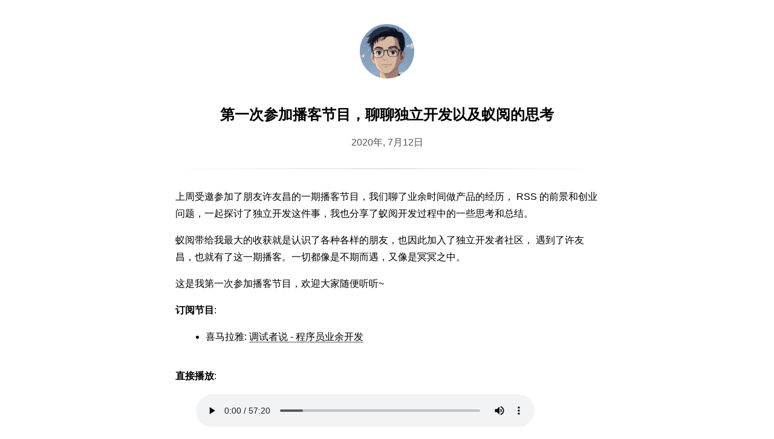

--- FILE ---
content_type: text/html; charset=utf-8
request_url: https://blog.guyskk.com/notes/podcast-rssant-parttime-product
body_size: 2080
content:
<!DOCTYPE html><html lang="zh_CN"><head><meta charset="utf-8"><meta http-equiv="X-UA-Compatible" content="IE=edge"><meta name="viewport" content="width=device-width, initial-scale=1" /><title>第一次参加播客节目，聊聊独立开发以及蚁阅的思考</title><meta name="application-name" content="第一次参加播客节目，聊聊独立开发以及蚁阅的思考"><meta name="description" content="上周受邀参加了朋友许友昌的一期播客节目，我们聊了业余时间做产品的经历，RSS 的前景和创业问题，一起探讨了独立开发这件事，我也分享了蚁阅开发过程中的一些思考和总结。"><meta name="theme-color" content="#007b8b"><meta name="mobile-web-app-capable" content=yes><meta name="msapplication-starturl" content="https://blog.guyskk.com"><meta name="msapplication-navbutton-color" content="#007b8b"><meta name="apple-mobile-web-app-capable" content=yes><meta name="apple-mobile-web-app-title" content="第一次参加播客节目，聊聊独立开发以及蚁阅的思考"><meta name="apple-mobile-web-app-status-bar-style" content="black-translucent"><meta name="twitter:card" content="summary" /><meta name="twitter:site" content="@__guyskk__" /><meta name="twitter:title" content="第一次参加播客节目，聊聊独立开发以及蚁阅的思考" /><meta name="twitter:description" content="上周受邀参加了朋友许友昌的一期播客节目，我们聊了业余时间做产品的经历，RSS 的前景和创业问题，一起探讨了独立开发这件事，我也分享了蚁阅开发过程中的一些思考和总结。"><link rel="icon" href="/assets/logo.png"><link rel="apple-touch-icon" href="/assets/touch-icon.png"><link rel="stylesheet" href="/assets/core.css"><link rel="canonical" href="/notes/podcast-rssant-parttime-product"><link rel="alternate" type="application/atom+xml" title="Guyskk的博客" href="/feed.xml" /></head><body><aside class="logo"> <a href="/"> </a> <span class="logo-prompt">返回主页</span></aside><main> <noscript><style> article .footnotes { display: block; }</style></noscript><article><div class="center"><h1>第一次参加播客节目，聊聊独立开发以及蚁阅的思考</h1><time>2020年, 7月12日</time></div><div class="divider"></div><p>上周受邀参加了朋友许友昌的一期播客节目，我们聊了业余时间做产品的经历， RSS 的前景和创业问题，一起探讨了独立开发这件事，我也分享了蚁阅开发过程中的一些思考和总结。</p><p>蚁阅带给我最大的收获就是认识了各种各样的朋友，也因此加入了独立开发者社区， 遇到了许友昌，也就有了这一期播客。一切都像是不期而遇，又像是冥冥之中。</p><p>这是我第一次参加播客节目，欢迎大家随便听听~</p><p><strong>订阅节目</strong>:</p><ul><li>喜马拉雅: <a href="https://m.ximalaya.com/gerenchengzhang/33698778/314187472">调试者说 - 程序员业余开发</a></li></ul><p><strong>直接播放</strong>:</p><audio controls="" preload="" style="width:80%;margin-left:34px"> <source src="https://blog-static.guyskk.com/2020-07-12/podcast-rssant-parttime-product.mp3?controls=1" type="audio/mpeg" /><p>你的浏览器不支持播放音频，你可以<a href="https://blog-static.guyskk.com/2020-07-12/podcast-rssant-parttime-product.mp3?controls=1">下载</a>这个音频文件。</p></audio><p><strong>拓展链接</strong>:</p><ul><li>蚁阅: <a href="https://rss.anyant.com/">https://rss.anyant.com/</a></li><li>Stringer: <a href="https://github.com/swanson/stringer">https://github.com/swanson/stringer</a></li><li>UX Coffee 设计咖: 我有一双隐形的翅膀（周楷雯·独立开发者）</li><li>独立开发者社区: <a href="http://indiehackers.net/">http://indiehackers.net/</a></li></ul></article><div class="back"> <a href="/">返回</a></div><script src="https://utteranc.es/client.js" repo="guyskk/guyskk.github.io" issue-term="title" label="comment" theme="github-light" crossorigin="anonymous" async> </script></main><p style="text-align:center;margin-top:80px;"> <small> <span style="color:#666;">留言 - </span><a href="https://github.com/guyskk/guyskk.github.io/issues" target="_blank">GitHub Issues</a> <span style="color:#666;padding-left:1em;padding-right:1em;">|</span> <span style="color:#666;">订阅 - </span><a href="/feed.xml" target="_blank">RSS源</a> <span style="color:#666;padding-left:1em;padding-right:1em;">|</span><span style="color:#666;">联系 - </span><a href="/about" target="_blank">关于我</a> </small></p><script async src="https://www.googletagmanager.com/gtag/js?id=UA-81677911-1"></script> <script> window.dataLayer = window.dataLayer || []; function gtag(){dataLayer.push(arguments);} gtag('js', new Date()); gtag('config', 'UA-81677911-1'); </script><script defer src="https://static.cloudflareinsights.com/beacon.min.js/vcd15cbe7772f49c399c6a5babf22c1241717689176015" integrity="sha512-ZpsOmlRQV6y907TI0dKBHq9Md29nnaEIPlkf84rnaERnq6zvWvPUqr2ft8M1aS28oN72PdrCzSjY4U6VaAw1EQ==" data-cf-beacon='{"version":"2024.11.0","token":"efedeb68ea8f40308b25f322737f8ea9","r":1,"server_timing":{"name":{"cfCacheStatus":true,"cfEdge":true,"cfExtPri":true,"cfL4":true,"cfOrigin":true,"cfSpeedBrain":true},"location_startswith":null}}' crossorigin="anonymous"></script>
</body></html>

--- FILE ---
content_type: text/css; charset=utf-8
request_url: https://blog.guyskk.com/assets/core.css
body_size: 1848
content:
body{font-family:"Helvetica","Arial","Hiragino Sans GB","Microsoft YaHei","WenQuanYi Micro Hei","sans-serif";padding:20px;margin:0;font-weight:400;-webkit-font-smoothing:antialiased;-webkit-text-size-adjust:100%}@media(min-width: 992px){body{padding:35px 50px}}h2,h3,h4,h5{margin:45px 0 25px}img{max-width:100%}a{color:inherit;text-decoration:none;border-bottom:1px solid #555}a.image{display:block;text-align:center;border:0;border-radius:5px;margin:30px 0}mark{background:#fffc76;padding:0 5px}blockquote{border-left:5px solid #ccc;margin:20px 0 40px 0;padding:5px 30px;background:#f7f7f7}span[data-note]{font-size:.8em;background:#c1c1c1;color:#fff;font-weight:700;display:inline-block;padding:0 12px;vertical-align:middle;line-height:18px;cursor:pointer;margin:0 2px;transition:background .3s;-webkit-transition:background .3s;-webkit-user-select:none}span[data-note].open{background:#838383}@media(min-width: 768px){span[data-note]{vertical-align:1px}}@media(min-width: 992px){span[data-note]:hover{background:#838383}}.note{background:#f8f8f8;border:1px solid #ddd;box-shadow:0 0 8px rgba(0,0,0,.2);padding:20px 20px 50px;position:fixed;bottom:0;left:0;transition-property:transform;transition-duration:.6s;transition-timing-function:ease;-webkit-transition-property:transform;-webkit-transition-duration:.6s;-webkit-transition-timing-function:ease;transform:translateY(calc(100% + 8px));-webkit-transform:translateY(calc(100% + 8px));font-size:14px;line-height:1.7em}.note.shown{transform:translateY(0);-webkit-transform:translateY(0)}@media(min-width: 768px){.note{right:40px;padding-bottom:20px;max-width:400px;left:auto;bottom:40px;transition-property:opacity,transform;-webkit-transition-property:opacity,transform;transition-duration:.3s;-webkit-transition-duration:.3s;opacity:0;transform:scale(0.1) translateZ(0);-webkit-transform:scale(0.1) translateZ(0)}.note.shown{transform:scale(1) translateZ(0);-webkit-transform:scale(1) translateZ(0);opacity:1}}.logo{position:relative;margin:0 auto 35px;text-align:center;animation-duration:.7s;animation-fill-mode:both;animation-name:bounce;-webkit-animation-duration:.7s;-webkit-animation-fill-mode:both;-webkit-animation-name:bounce}.logo a{background:#ddd url("logo.png");background-size:cover;color:#000;text-decoration:none;font-weight:700;height:100px;width:100px;font-size:1.5em;border-radius:100%;display:inline-block;text-align:center;line-height:100px;border:5px solid #fff;box-sizing:border-box}.logo a:hover,.logo a:hover+.logo-prompt,.logo a:focus+.logo-prompt{display:inline-block !important}.logo a .gravatar{margin-top:5px;-webkit-border-radius:50%;-moz-border-radius:50%;border-radius:50%}@media(max-width: 480px){.logo a:hover+.logo-prompt,.logo a:focus+.logo-prompt{display:none !important}}.logo .logo-prompt{position:absolute;display:none;vertical-align:middle;padding:5px;border-radius:3px;background:#666;background:rgba(0,0,0,.5);margin-left:15px;color:#fff;font-size:.8235em;text-align:center;line-height:1.2;top:50%;margin-top:-10px}.logo .logo-prompt:before{content:"";border-width:5px 5px 5px 0;border-style:solid;border-color:rgba(0,0,0,0) #666;border-color:rgba(0,0,0,0) rgba(0,0,0,.5);position:absolute;top:50%;left:-5px;margin-top:-5px}iframe{margin:45px 0 !important}ul,ol{margin:20px 0 40px 0;padding-left:50px}ul li,ol li{word-wrap:break-word;margin:8px 0}ul img,ol img{margin:40px 0;border-radius:5px}sup{vertical-align:top;position:relative;top:-0.5em;margin-left:1px}time{color:#555}code,pre{font-family:Consolas,monospace,x}code{color:#f14e32;background:#eee;padding:2px 6px;font-size:13px}pre{display:block;margin-top:0;margin-bottom:1rem;font-size:.8rem;line-height:1.4;white-space:pre;overflow-x:auto;background-color:#f9f9f9;border:1px solid #ddd;padding:1rem}pre code{font-size:100%;color:inherit;background-color:rgba(0,0,0,0);padding:0}table{width:100%;table-layout:fixed;border-spacing:0;border-collapse:collapse;overflow:auto}table th{font-weight:600}table td,table th{padding:12px 24px;border:1px solid #dfe2e5}table tr{background-color:#fff;border-top:1px solid #c6cbd1}table tr:nth-child(2n){background-color:#f6f8fa}iframe{width:100%}article{max-width:700px;margin:0 auto}article .title{line-height:1.4em;text-align:center}article .divider{background:#ddd;background:-webkit-gradient(linear, left top, right top, from(rgba(255, 255, 255, 0)), color-stop(#ccc), to(rgba(255, 255, 255, 0)));background:-webkit-linear-gradient(left, rgba(255, 255, 255, 0), #ccc, rgba(255, 255, 255, 0));background:linear-gradient(to right, rgba(255, 255, 255, 0), #ccc, rgba(255, 255, 255, 0));height:1px;margin:2em 0}article .center{text-align:center;margin:0 auto}article hr{border:0;border-bottom:1px solid #000;margin:30px 0}article p{font-size:16px;line-height:1.8em;word-wrap:break-word}article .footnote{border:0}article .footnotes{margin:40px 0;display:none}article .footnotes .reversefootnote{border:0}.back{text-align:center}.back a{text-decoration:none;margin:40px auto 0;display:inline-block;padding:10px;border:0}.back a:before{content:"<<";margin-right:5px;color:#000}section{max-width:600px;margin:0 auto}section ul{list-style:none;margin:0;padding:0}section ul li{margin:25px 0}section ul li .title{max-width:100%;overflow:hidden !important;text-overflow:ellipsis !important;white-space:nowrap !important;word-wrap:normal !important}section ul li a{text-decoration:none;border:0;color:#000;box-sizing:border-box}section ul li .post-date{float:right;margin:0 0 0 20px}section ul li span{display:inline-block;color:#757575;letter-spacing:1px;text-transform:uppercase}@media(min-width: 992px){section ul li a{border-bottom:2px solid rgba(0,0,0,0)}section ul li a:hover{border-color:#000}}@keyframes bounce{0%{transform:translate3d(0, -1000px, 0)}60%{transform:translate3d(0, 25px, 0)}75%{transform:translate3d(0, -10px, 0)}90%{transform:translate3d(0, 5px, 0)}100%{transform:none}}@-webkit-keyframes bounce{0%{-webkit-transform:translate3d(0, -1000px, 0)}60%{-webkit-transform:translate3d(0, 25px, 0)}75%{-webkit-transform:translate3d(0, -10px, 0)}90%{-webkit-transform:translate3d(0, 5px, 0)}100%{-webkit-transform:none}}.highlight{margin:20px 0 40px 0}.highlight .c{color:#998;font-style:italic}.highlight .err{color:#a61717;background-color:#e3d2d2}.highlight .k{font-weight:bold}.highlight .o{font-weight:bold}.highlight .cm{color:#998;font-style:italic}.highlight .cp{color:#999;font-weight:bold}.highlight .c1{color:#998;font-style:italic}.highlight .cs{color:#999;font-weight:bold;font-style:italic}.highlight .gd{color:#000;background-color:#fdd}.highlight .gd .x{color:#000;background-color:#faa}.highlight .ge{font-style:italic}.highlight .gr{color:#a00}.highlight .gh{color:#999}.highlight .gi{color:#000;background-color:#dfd}.highlight .gi .x{color:#000;background-color:#afa}.highlight .go{color:#888}.highlight .gp{color:#555}.highlight .gs{font-weight:bold}.highlight .gu{color:#aaa}.highlight .gt{color:#a00}.highlight .kc{font-weight:bold}.highlight .kd{font-weight:bold}.highlight .kp{font-weight:bold}.highlight .kr{font-weight:bold}.highlight .kt{color:#458;font-weight:bold}.highlight .m{color:#099}.highlight .s{color:#d14}.highlight .na{color:teal}.highlight .nb{color:#0086b3}.highlight .nc{color:#458;font-weight:bold}.highlight .no{color:teal}.highlight .ni{color:purple}.highlight .ne{color:#900;font-weight:bold}.highlight .nf{color:#900;font-weight:bold}.highlight .nn{color:#555}.highlight .nt{color:navy}.highlight .nv{color:teal}.highlight .ow{font-weight:bold}.highlight .w{color:#bbb}.highlight .mf{color:#099}.highlight .mh{color:#099}.highlight .mi{color:#099}.highlight .mo{color:#099}.highlight .sb{color:#d14}.highlight .sc{color:#d14}.highlight .sd{color:#d14}.highlight .s2{color:#d14}.highlight .se{color:#d14}.highlight .sh{color:#d14}.highlight .si{color:#d14}.highlight .sx{color:#d14}.highlight .sr{color:#009926}.highlight .s1{color:#d14}.highlight .ss{color:#990073}.highlight .bp{color:#999}.highlight .vc{color:teal}.highlight .vg{color:teal}.highlight .vi{color:teal}.highlight .il{color:#099}/*# sourceMappingURL=core.css.map */